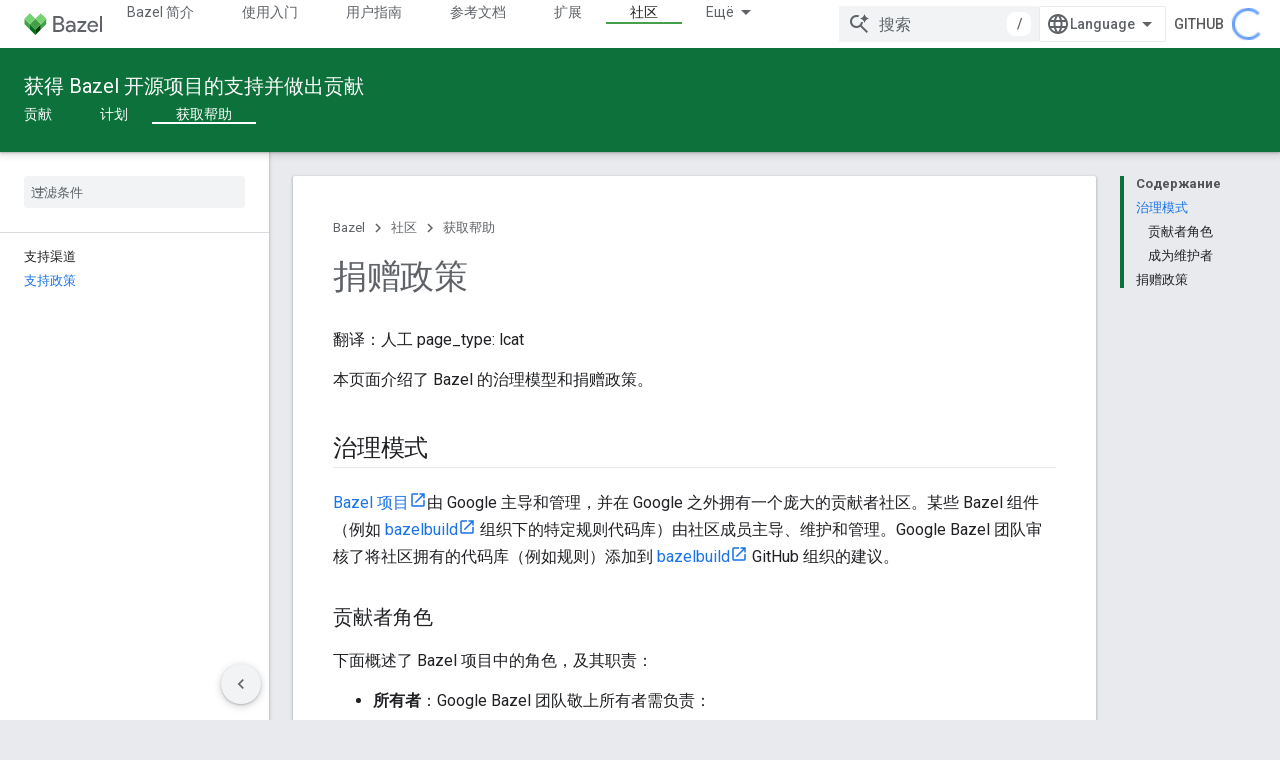

--- FILE ---
content_type: text/html; charset=utf-8
request_url: https://bazel.google.cn/versions/6.1.0/contribute/policy?authuser=2&%3Bhl=ru&hl=ru
body_size: 14730
content:









<!doctype html>
<html 
      lang="zh-CN-x-mtfrom-en"
      dir="ltr">
  <head>
    <meta name="google-signin-client-id" content="721724668570-nbkv1cfusk7kk4eni4pjvepaus73b13t.apps.googleusercontent.com"><meta name="google-signin-scope"
          content="profile email"><meta property="og:site_name" content="Bazel">
    <meta property="og:type" content="website"><meta name="robots" content="noindex"><meta name="googlebot" content="noindex"><meta name="theme-color" content="#0c713a"><meta charset="utf-8">
    <meta content="IE=Edge" http-equiv="X-UA-Compatible">
    <meta name="viewport" content="width=device-width, initial-scale=1">
    

    <link rel="manifest" href="/_pwa/bazel/manifest.json"
          crossorigin="use-credentials">
    <link rel="preconnect" href="//www.gstatic.cn" crossorigin>
    <link rel="preconnect" href="//fonts.gstatic.cn" crossorigin>
    <link rel="preconnect" href="//fonts.googleapis.cn" crossorigin>
    <link rel="preconnect" href="//apis.google.com" crossorigin>
    <link rel="preconnect" href="//www.google-analytics.com" crossorigin><link rel="stylesheet" href="//fonts.googleapis.cn/css?family=Roboto:300,400,400italic,500,500italic,700,700italic|Roboto+Mono:400,500,700&display=swap">
      <link rel="stylesheet"
            href="//fonts.googleapis.cn/css2?family=Material+Icons&family=Material+Symbols+Outlined&display=block"><link rel="stylesheet" href="https://www.gstatic.cn/devrel-devsite/prod/v6dcfc5a6ab74baade852b535c8a876ff20ade102b870fd5f49da5da2dbf570bd/bazel/css/app.css">
      <link rel="shortcut icon" href="https://www.gstatic.cn/devrel-devsite/prod/v6dcfc5a6ab74baade852b535c8a876ff20ade102b870fd5f49da5da2dbf570bd/bazel/images/favicon-prod.png">
    <link rel="apple-touch-icon" href="https://www.gstatic.cn/devrel-devsite/prod/v6dcfc5a6ab74baade852b535c8a876ff20ade102b870fd5f49da5da2dbf570bd/bazel/images/touchicon-180.png"><link rel="canonical" href="https://bazel.google.cn/versions/6.1.0/contribute/policy?hl=zh-cn">
      <link rel="alternate" hreflang="en-cn"
          href="https://bazel.google.cn/versions/6.1.0/contribute/policy" /><link rel="alternate" hreflang="x-default" href="https://bazel.google.cn/versions/6.1.0/contribute/policy" /><link rel="alternate" hreflang="zh-Hans-cn"
          href="https://bazel.google.cn/versions/6.1.0/contribute/policy?hl=zh-cn" /><link rel="alternate" hreflang="zh-Hant-cn"
          href="https://bazel.google.cn/versions/6.1.0/contribute/policy?hl=zh-tw" /><link rel="alternate" hreflang="hi-cn"
          href="https://bazel.google.cn/versions/6.1.0/contribute/policy?hl=hi" /><link rel="alternate" hreflang="id-cn"
          href="https://bazel.google.cn/versions/6.1.0/contribute/policy?hl=id" /><link rel="alternate" hreflang="ja-cn"
          href="https://bazel.google.cn/versions/6.1.0/contribute/policy?hl=ja" /><link rel="alternate" hreflang="ko-cn"
          href="https://bazel.google.cn/versions/6.1.0/contribute/policy?hl=ko" /><link rel="alternate" hreflang="pt-BR-cn"
          href="https://bazel.google.cn/versions/6.1.0/contribute/policy?hl=pt-br" /><link rel="alternate" hreflang="es-419-cn"
          href="https://bazel.google.cn/versions/6.1.0/contribute/policy?hl=es-419" /><link rel="alternate" hreflang="th-cn"
          href="https://bazel.google.cn/versions/6.1.0/contribute/policy?hl=th" /><link rel="alternate" hreflang="tr-cn"
          href="https://bazel.google.cn/versions/6.1.0/contribute/policy?hl=tr" /><link rel="alternate" hreflang="vi-cn"
          href="https://bazel.google.cn/versions/6.1.0/contribute/policy?hl=vi" /><link rel="alternate" hreflang="en"
          href="https://bazel.build/versions/6.1.0/contribute/policy" /><link rel="alternate" hreflang="x-default" href="https://bazel.build/versions/6.1.0/contribute/policy" /><link rel="alternate" hreflang="zh-Hans"
          href="https://bazel.build/versions/6.1.0/contribute/policy?hl=zh-cn" /><link rel="alternate" hreflang="zh-Hant"
          href="https://bazel.build/versions/6.1.0/contribute/policy?hl=zh-tw" /><link rel="alternate" hreflang="hi"
          href="https://bazel.build/versions/6.1.0/contribute/policy?hl=hi" /><link rel="alternate" hreflang="id"
          href="https://bazel.build/versions/6.1.0/contribute/policy?hl=id" /><link rel="alternate" hreflang="ja"
          href="https://bazel.build/versions/6.1.0/contribute/policy?hl=ja" /><link rel="alternate" hreflang="ko"
          href="https://bazel.build/versions/6.1.0/contribute/policy?hl=ko" /><link rel="alternate" hreflang="pt-BR"
          href="https://bazel.build/versions/6.1.0/contribute/policy?hl=pt-br" /><link rel="alternate" hreflang="es-419"
          href="https://bazel.build/versions/6.1.0/contribute/policy?hl=es-419" /><link rel="alternate" hreflang="th"
          href="https://bazel.build/versions/6.1.0/contribute/policy?hl=th" /><link rel="alternate" hreflang="tr"
          href="https://bazel.build/versions/6.1.0/contribute/policy?hl=tr" /><link rel="alternate" hreflang="vi"
          href="https://bazel.build/versions/6.1.0/contribute/policy?hl=vi" /><title>
    捐赠政策
   &nbsp;|&nbsp; Bazel</title>

<meta property="og:title" content="
    捐赠政策
   &nbsp;|&nbsp; Bazel"><meta property="og:url" content="https://bazel.google.cn/versions/6.1.0/contribute/policy?hl=zh-cn"><meta property="og:locale" content="zh_cn"><script type="application/ld+json">
  {
    "@context": "https://schema.org",
    "@type": "Article",
    
    "headline": "
    捐赠政策
  
"
  }
</script><link rel="alternate machine-translated-from" hreflang="en"
        href="https://bazel.google.cn/versions/6.1.0/contribute/policy?hl=en&amp;authuser=2">
  

  

  


    
      <link rel="stylesheet" href="/extras.css"></head>
  <body class="color-scheme--light"
        template="page"
        theme="bazel-theme"
        type="article"
        
        
        
        layout="docs"
        
        block-apix
        
        
        
        display-toc
        pending>
  
    <devsite-progress type="indeterminate" id="app-progress"></devsite-progress>
  
  
    <a href="#main-content" class="skip-link button">
      
      跳至主要内容
    </a>
    <section class="devsite-wrapper">
      <devsite-cookie-notification-bar></devsite-cookie-notification-bar><devsite-header role="banner">
  
    





















<div class="devsite-header--inner" data-nosnippet>
  <div class="devsite-top-logo-row-wrapper-wrapper">
    <div class="devsite-top-logo-row-wrapper">
      <div class="devsite-top-logo-row">
        <button type="button" id="devsite-hamburger-menu"
          class="devsite-header-icon-button button-flat material-icons gc-analytics-event"
          data-category="Site-Wide Custom Events"
          data-label="Navigation menu button"
          visually-hidden
          aria-label="打开菜单">
        </button>
        
<div class="devsite-product-name-wrapper">

  <a href="/" class="devsite-site-logo-link gc-analytics-event"
   data-category="Site-Wide Custom Events" data-label="Site logo" track-type="globalNav"
   track-name="bazel" track-metadata-position="nav"
   track-metadata-eventDetail="nav">
  
  <picture>
    
    <img src="https://www.gstatic.cn/devrel-devsite/prod/v6dcfc5a6ab74baade852b535c8a876ff20ade102b870fd5f49da5da2dbf570bd/bazel/images/lockup.svg" class="devsite-site-logo" alt="Bazel">
  </picture>
  
</a>



  
  
  <span class="devsite-product-name">
    <ul class="devsite-breadcrumb-list"
  >
  
  <li class="devsite-breadcrumb-item
             ">
    
    
    
      
      
    
  </li>
  
</ul>
  </span>

</div>
        <div class="devsite-top-logo-row-middle">
          <div class="devsite-header-upper-tabs">
            
              
              
  <devsite-tabs class="upper-tabs">

    <nav class="devsite-tabs-wrapper" aria-label="上面的标签页">
      
        
          <tab  >
            
    <a href="https://bazel.google.cn/versions/6.1.0/about?authuser=2&amp;hl=ru"
    class="devsite-tabs-content gc-analytics-event "
      track-metadata-eventdetail="https://bazel.google.cn/versions/6.1.0/about?authuser=2&amp;hl=ru"
    
       track-type="nav"
       track-metadata-position="nav - bazel 简介"
       track-metadata-module="primary nav"
       
       
         
           data-category="Site-Wide Custom Events"
         
           data-label="Tab: Bazel 简介"
         
           track-name="bazel 简介"
         
       >
    Bazel 简介
  
    </a>
    
  
          </tab>
        
      
        
          <tab  >
            
    <a href="https://bazel.google.cn/versions/6.1.0/start?authuser=2&amp;hl=ru"
    class="devsite-tabs-content gc-analytics-event "
      track-metadata-eventdetail="https://bazel.google.cn/versions/6.1.0/start?authuser=2&amp;hl=ru"
    
       track-type="nav"
       track-metadata-position="nav - 使用入门"
       track-metadata-module="primary nav"
       
       
         
           data-category="Site-Wide Custom Events"
         
           data-label="Tab: 使用入门"
         
           track-name="使用入门"
         
       >
    使用入门
  
    </a>
    
  
          </tab>
        
      
        
          <tab  >
            
    <a href="https://bazel.google.cn/versions/6.1.0/docs?authuser=2&amp;hl=ru"
    class="devsite-tabs-content gc-analytics-event "
      track-metadata-eventdetail="https://bazel.google.cn/versions/6.1.0/docs?authuser=2&amp;hl=ru"
    
       track-type="nav"
       track-metadata-position="nav - 用户指南"
       track-metadata-module="primary nav"
       
       
         
           data-category="Site-Wide Custom Events"
         
           data-label="Tab: 用户指南"
         
           track-name="用户指南"
         
       >
    用户指南
  
    </a>
    
  
          </tab>
        
      
        
          <tab  >
            
    <a href="https://bazel.google.cn/versions/6.1.0/reference?authuser=2&amp;hl=ru"
    class="devsite-tabs-content gc-analytics-event "
      track-metadata-eventdetail="https://bazel.google.cn/versions/6.1.0/reference?authuser=2&amp;hl=ru"
    
       track-type="nav"
       track-metadata-position="nav - 参考文档"
       track-metadata-module="primary nav"
       
       
         
           data-category="Site-Wide Custom Events"
         
           data-label="Tab: 参考文档"
         
           track-name="参考文档"
         
       >
    参考文档
  
    </a>
    
  
          </tab>
        
      
        
          <tab  >
            
    <a href="https://bazel.google.cn/versions/6.1.0/extending?authuser=2&amp;hl=ru"
    class="devsite-tabs-content gc-analytics-event "
      track-metadata-eventdetail="https://bazel.google.cn/versions/6.1.0/extending?authuser=2&amp;hl=ru"
    
       track-type="nav"
       track-metadata-position="nav - 扩展"
       track-metadata-module="primary nav"
       
       
         
           data-category="Site-Wide Custom Events"
         
           data-label="Tab: 扩展"
         
           track-name="扩展"
         
       >
    扩展
  
    </a>
    
  
          </tab>
        
      
        
          <tab  class="devsite-active">
            
    <a href="https://bazel.google.cn/versions/6.1.0/community?authuser=2&amp;hl=ru"
    class="devsite-tabs-content gc-analytics-event "
      track-metadata-eventdetail="https://bazel.google.cn/versions/6.1.0/community?authuser=2&amp;hl=ru"
    
       track-type="nav"
       track-metadata-position="nav - 社区"
       track-metadata-module="primary nav"
       aria-label="社区, selected" 
       
         
           data-category="Site-Wide Custom Events"
         
           data-label="Tab: 社区"
         
           track-name="社区"
         
       >
    社区
  
    </a>
    
  
          </tab>
        
      
        
          <tab class="devsite-dropdown
    
    
    
    ">
  
    <a href="https://bazel.google.cn/versions?authuser=2&amp;hl=ru"
    class="devsite-tabs-content gc-analytics-event "
      track-metadata-eventdetail="https://bazel.google.cn/versions?authuser=2&amp;hl=ru"
    
       track-type="nav"
       track-metadata-position="nav - 带版本号的文档"
       track-metadata-module="primary nav"
       
       
         
           data-category="Site-Wide Custom Events"
         
           data-label="Tab: 带版本号的文档"
         
           track-name="带版本号的文档"
         
       >
    带版本号的文档
  
    </a>
    
      <button
         aria-haspopup="menu"
         aria-expanded="false"
         aria-label="以下项的下拉菜单 带版本号的文档"
         track-type="nav"
         track-metadata-eventdetail="https://bazel.google.cn/versions?authuser=2&amp;hl=ru"
         track-metadata-position="nav - 带版本号的文档"
         track-metadata-module="primary nav"
         
          
            data-category="Site-Wide Custom Events"
          
            data-label="Tab: 带版本号的文档"
          
            track-name="带版本号的文档"
          
        
         class="devsite-tabs-dropdown-toggle devsite-icon devsite-icon-arrow-drop-down"></button>
    
  
  <div class="devsite-tabs-dropdown" role="menu" aria-label="submenu" hidden>
    
    <div class="devsite-tabs-dropdown-content">
      
        <div class="devsite-tabs-dropdown-column
                    ">
          
            <ul class="devsite-tabs-dropdown-section
                       ">
              
              
              
                <li class="devsite-nav-item">
                  <a href="https://bazel.google.cn/versions/9.0.0?authuser=2&amp;hl=ru"
                    
                     track-type="nav"
                     track-metadata-eventdetail="https://bazel.google.cn/versions/9.0.0?authuser=2&amp;hl=ru"
                     track-metadata-position="nav - 带版本号的文档"
                     track-metadata-module="tertiary nav"
                     
                     tooltip
                  >
                    
                    <div class="devsite-nav-item-title">
                      9.0
                    </div>
                    
                  </a>
                </li>
              
                <li class="devsite-nav-item">
                  <a href="https://bazel.google.cn/versions/8.5.0?authuser=2&amp;hl=ru"
                    
                     track-type="nav"
                     track-metadata-eventdetail="https://bazel.google.cn/versions/8.5.0?authuser=2&amp;hl=ru"
                     track-metadata-position="nav - 带版本号的文档"
                     track-metadata-module="tertiary nav"
                     
                     tooltip
                  >
                    
                    <div class="devsite-nav-item-title">
                      8.5
                    </div>
                    
                  </a>
                </li>
              
                <li class="devsite-nav-item">
                  <a href="https://bazel.google.cn/versions/8.4.0?authuser=2&amp;hl=ru"
                    
                     track-type="nav"
                     track-metadata-eventdetail="https://bazel.google.cn/versions/8.4.0?authuser=2&amp;hl=ru"
                     track-metadata-position="nav - 带版本号的文档"
                     track-metadata-module="tertiary nav"
                     
                     tooltip
                  >
                    
                    <div class="devsite-nav-item-title">
                      8.4
                    </div>
                    
                  </a>
                </li>
              
                <li class="devsite-nav-item">
                  <a href="https://bazel.google.cn/versions/8.3.0?authuser=2&amp;hl=ru"
                    
                     track-type="nav"
                     track-metadata-eventdetail="https://bazel.google.cn/versions/8.3.0?authuser=2&amp;hl=ru"
                     track-metadata-position="nav - 带版本号的文档"
                     track-metadata-module="tertiary nav"
                     
                     tooltip
                  >
                    
                    <div class="devsite-nav-item-title">
                      8.3
                    </div>
                    
                  </a>
                </li>
              
                <li class="devsite-nav-item">
                  <a href="https://bazel.google.cn/versions/8.2.0?authuser=2&amp;hl=ru"
                    
                     track-type="nav"
                     track-metadata-eventdetail="https://bazel.google.cn/versions/8.2.0?authuser=2&amp;hl=ru"
                     track-metadata-position="nav - 带版本号的文档"
                     track-metadata-module="tertiary nav"
                     
                     tooltip
                  >
                    
                    <div class="devsite-nav-item-title">
                      8.2
                    </div>
                    
                  </a>
                </li>
              
                <li class="devsite-nav-item">
                  <a href="https://bazel.google.cn/versions/7.7.0?authuser=2&amp;hl=ru"
                    
                     track-type="nav"
                     track-metadata-eventdetail="https://bazel.google.cn/versions/7.7.0?authuser=2&amp;hl=ru"
                     track-metadata-position="nav - 带版本号的文档"
                     track-metadata-module="tertiary nav"
                     
                     tooltip
                  >
                    
                    <div class="devsite-nav-item-title">
                      7.7
                    </div>
                    
                  </a>
                </li>
              
                <li class="devsite-nav-item">
                  <a href="https://bazel.google.cn/versions/6.6.0?authuser=2&amp;hl=ru"
                    
                     track-type="nav"
                     track-metadata-eventdetail="https://bazel.google.cn/versions/6.6.0?authuser=2&amp;hl=ru"
                     track-metadata-position="nav - 带版本号的文档"
                     track-metadata-module="tertiary nav"
                     
                     tooltip
                  >
                    
                    <div class="devsite-nav-item-title">
                      6.6
                    </div>
                    
                  </a>
                </li>
              
                <li class="devsite-nav-item">
                  <a href="https://docs.bazel.build/versions/5.4.1/bazel-overview.html?authuser=2&amp;hl=ru"
                    
                     track-type="nav"
                     track-metadata-eventdetail="https://docs.bazel.build/versions/5.4.1/bazel-overview.html?authuser=2&amp;hl=ru"
                     track-metadata-position="nav - 带版本号的文档"
                     track-metadata-module="tertiary nav"
                     
                     tooltip
                  >
                    
                    <div class="devsite-nav-item-title">
                      5.4.1
                    </div>
                    
                  </a>
                </li>
              
            </ul>
          
        </div>
      
        <div class="devsite-tabs-dropdown-column
                    ">
          
            <ul class="devsite-tabs-dropdown-section
                       ">
              
              
              
                <li class="devsite-nav-item">
                  <a href="https://bazel.google.cn/?authuser=2&amp;hl=ru"
                    
                     track-type="nav"
                     track-metadata-eventdetail="https://bazel.google.cn/?authuser=2&amp;hl=ru"
                     track-metadata-position="nav - 带版本号的文档"
                     track-metadata-module="tertiary nav"
                     
                     tooltip
                  >
                    
                    <div class="devsite-nav-item-title">
                      每晚
                    </div>
                    
                  </a>
                </li>
              
                <li class="devsite-nav-item">
                  <a href="https://bazel.google.cn/versions?authuser=2&amp;hl=ru"
                    
                     track-type="nav"
                     track-metadata-eventdetail="https://bazel.google.cn/versions?authuser=2&amp;hl=ru"
                     track-metadata-position="nav - 带版本号的文档"
                     track-metadata-module="tertiary nav"
                     
                     tooltip
                  >
                    
                    <div class="devsite-nav-item-title">
                      更多…
                    </div>
                    
                  </a>
                </li>
              
            </ul>
          
        </div>
      
    </div>
  </div>
</tab>
        
      
    </nav>

  </devsite-tabs>

            
           </div>
          
<devsite-search
    
    
    enable-suggestions
      
    
    enable-search-summaries
    project-name="Bazel"
    tenant-name="Bazel"
    
    
    
    
    
    >
  <form class="devsite-search-form" action="https://bazel.google.cn/s/results?authuser=2&amp;hl=ru" method="GET">
    <div class="devsite-search-container">
      <button type="button"
              search-open
              class="devsite-search-button devsite-header-icon-button button-flat material-icons"
              
              aria-label="打开搜索框"></button>
      <div class="devsite-searchbox">
        <input
          aria-activedescendant=""
          aria-autocomplete="list"
          
          aria-label="搜索"
          aria-expanded="false"
          aria-haspopup="listbox"
          autocomplete="off"
          class="devsite-search-field devsite-search-query"
          name="q"
          
          placeholder="搜索"
          role="combobox"
          type="text"
          value=""
          >
          <div class="devsite-search-image material-icons" aria-hidden="true">
            
              <svg class="devsite-search-ai-image" width="24" height="24" viewBox="0 0 24 24" fill="none" xmlns="http://www.w3.org/2000/svg">
                  <g clip-path="url(#clip0_6641_386)">
                    <path d="M19.6 21L13.3 14.7C12.8 15.1 12.225 15.4167 11.575 15.65C10.925 15.8833 10.2333 16 9.5 16C7.68333 16 6.14167 15.375 4.875 14.125C3.625 12.8583 3 11.3167 3 9.5C3 7.68333 3.625 6.15 4.875 4.9C6.14167 3.63333 7.68333 3 9.5 3C10.0167 3 10.5167 3.05833 11 3.175C11.4833 3.275 11.9417 3.43333 12.375 3.65L10.825 5.2C10.6083 5.13333 10.3917 5.08333 10.175 5.05C9.95833 5.01667 9.73333 5 9.5 5C8.25 5 7.18333 5.44167 6.3 6.325C5.43333 7.19167 5 8.25 5 9.5C5 10.75 5.43333 11.8167 6.3 12.7C7.18333 13.5667 8.25 14 9.5 14C10.6667 14 11.6667 13.625 12.5 12.875C13.35 12.1083 13.8417 11.15 13.975 10H15.975C15.925 10.6333 15.7833 11.2333 15.55 11.8C15.3333 12.3667 15.05 12.8667 14.7 13.3L21 19.6L19.6 21ZM17.5 12C17.5 10.4667 16.9667 9.16667 15.9 8.1C14.8333 7.03333 13.5333 6.5 12 6.5C13.5333 6.5 14.8333 5.96667 15.9 4.9C16.9667 3.83333 17.5 2.53333 17.5 0.999999C17.5 2.53333 18.0333 3.83333 19.1 4.9C20.1667 5.96667 21.4667 6.5 23 6.5C21.4667 6.5 20.1667 7.03333 19.1 8.1C18.0333 9.16667 17.5 10.4667 17.5 12Z" fill="#5F6368"/>
                  </g>
                <defs>
                <clipPath id="clip0_6641_386">
                <rect width="24" height="24" fill="white"/>
                </clipPath>
                </defs>
              </svg>
            
          </div>
          <div class="devsite-search-shortcut-icon-container" aria-hidden="true">
            <kbd class="devsite-search-shortcut-icon">/</kbd>
          </div>
      </div>
    </div>
  </form>
  <button type="button"
          search-close
          class="devsite-search-button devsite-header-icon-button button-flat material-icons"
          
          aria-label="关闭搜索框"></button>
</devsite-search>

        </div>

        

          

          

          

          
<devsite-language-selector>
  <ul role="presentation">
    
    
    <li role="presentation">
      <a role="menuitem" lang="en"
        >English</a>
    </li>
    
    <li role="presentation">
      <a role="menuitem" lang="de"
        >Deutsch</a>
    </li>
    
    <li role="presentation">
      <a role="menuitem" lang="es"
        >Español</a>
    </li>
    
    <li role="presentation">
      <a role="menuitem" lang="es_419"
        >Español – América Latina</a>
    </li>
    
    <li role="presentation">
      <a role="menuitem" lang="fr"
        >Français</a>
    </li>
    
    <li role="presentation">
      <a role="menuitem" lang="id"
        >Indonesia</a>
    </li>
    
    <li role="presentation">
      <a role="menuitem" lang="it"
        >Italiano</a>
    </li>
    
    <li role="presentation">
      <a role="menuitem" lang="pl"
        >Polski</a>
    </li>
    
    <li role="presentation">
      <a role="menuitem" lang="pt"
        >Português</a>
    </li>
    
    <li role="presentation">
      <a role="menuitem" lang="pt_br"
        >Português – Brasil</a>
    </li>
    
    <li role="presentation">
      <a role="menuitem" lang="vi"
        >Tiếng Việt</a>
    </li>
    
    <li role="presentation">
      <a role="menuitem" lang="tr"
        >Türkçe</a>
    </li>
    
    <li role="presentation">
      <a role="menuitem" lang="ru"
        >Русский</a>
    </li>
    
    <li role="presentation">
      <a role="menuitem" lang="he"
        >עברית</a>
    </li>
    
    <li role="presentation">
      <a role="menuitem" lang="ar"
        >العربيّة</a>
    </li>
    
    <li role="presentation">
      <a role="menuitem" lang="fa"
        >فارسی</a>
    </li>
    
    <li role="presentation">
      <a role="menuitem" lang="hi"
        >हिंदी</a>
    </li>
    
    <li role="presentation">
      <a role="menuitem" lang="bn"
        >বাংলা</a>
    </li>
    
    <li role="presentation">
      <a role="menuitem" lang="th"
        >ภาษาไทย</a>
    </li>
    
    <li role="presentation">
      <a role="menuitem" lang="zh_cn"
        >中文 – 简体</a>
    </li>
    
    <li role="presentation">
      <a role="menuitem" lang="zh_tw"
        >中文 – 繁體</a>
    </li>
    
    <li role="presentation">
      <a role="menuitem" lang="ja"
        >日本語</a>
    </li>
    
    <li role="presentation">
      <a role="menuitem" lang="ko"
        >한국어</a>
    </li>
    
  </ul>
</devsite-language-selector>


          
            <a class="devsite-header-link devsite-top-button button gc-analytics-event "
    href="//github.com/bazelbuild/bazel/"
    data-category="Site-Wide Custom Events"
    data-label="Site header link: GitHub"
    >
  GitHub
</a>
          

        

        
        
        
          <devsite-openid-user id="devsite-user"></devsite-openid-user>
        
      </div>
    </div>
  </div>



  <div class="devsite-collapsible-section
    ">
    <div class="devsite-header-background">
      
        
          <div class="devsite-product-id-row"
           >
            <div class="devsite-product-description-row">
              
                
                <div class="devsite-product-id">
                  
                  
                  
                    <ul class="devsite-breadcrumb-list"
  >
  
  <li class="devsite-breadcrumb-item
             ">
    
    
    
      
        
  <a href="https://bazel.google.cn/versions/6.1.0/community?authuser=2&amp;hl=ru"
      
        class="devsite-breadcrumb-link gc-analytics-event"
      
        data-category="Site-Wide Custom Events"
      
        data-label="Lower Header"
      
        data-value="1"
      
        track-type="globalNav"
      
        track-name="breadcrumb"
      
        track-metadata-position="1"
      
        track-metadata-eventdetail=""
      
    >
    
          获得 Bazel 开源项目的支持并做出贡献
        
  </a>
  
      
    
  </li>
  
</ul>
                </div>
                
              
              
            </div>
            
          </div>
          
        
      
      
        <div class="devsite-doc-set-nav-row">
          
          
            
            
  <devsite-tabs class="lower-tabs">

    <nav class="devsite-tabs-wrapper" aria-label="下面的标签页">
      
        
          <tab  >
            
    <a href="https://bazel.google.cn/versions/6.1.0/contribute?authuser=2&amp;hl=ru"
    class="devsite-tabs-content gc-analytics-event "
      track-metadata-eventdetail="https://bazel.google.cn/versions/6.1.0/contribute?authuser=2&amp;hl=ru"
    
       track-type="nav"
       track-metadata-position="nav - 贡献"
       track-metadata-module="primary nav"
       
       
         
           data-category="Site-Wide Custom Events"
         
           data-label="Tab: 贡献"
         
           track-name="贡献"
         
       >
    贡献
  
    </a>
    
  
          </tab>
        
      
        
          <tab  >
            
    <a href="https://bazel.google.cn/versions/6.1.0/community/update?authuser=2&amp;hl=ru"
    class="devsite-tabs-content gc-analytics-event "
      track-metadata-eventdetail="https://bazel.google.cn/versions/6.1.0/community/update?authuser=2&amp;hl=ru"
    
       track-type="nav"
       track-metadata-position="nav - 计划"
       track-metadata-module="primary nav"
       
       
         
           data-category="Site-Wide Custom Events"
         
           data-label="Tab: 计划"
         
           track-name="计划"
         
       >
    计划
  
    </a>
    
  
          </tab>
        
      
        
          <tab  class="devsite-active">
            
    <a href="https://bazel.google.cn/versions/6.1.0/help?authuser=2&amp;hl=ru"
    class="devsite-tabs-content gc-analytics-event "
      track-metadata-eventdetail="https://bazel.google.cn/versions/6.1.0/help?authuser=2&amp;hl=ru"
    
       track-type="nav"
       track-metadata-position="nav - 获取帮助"
       track-metadata-module="primary nav"
       aria-label="获取帮助, selected" 
       
         
           data-category="Site-Wide Custom Events"
         
           data-label="Tab: 获取帮助"
         
           track-name="获取帮助"
         
       >
    获取帮助
  
    </a>
    
  
          </tab>
        
      
    </nav>

  </devsite-tabs>

          
          
        </div>
      
    </div>
  </div>

</div>



  

  
</devsite-header>
      <devsite-book-nav scrollbars >
        
          





















<div class="devsite-book-nav-filter"
     >
  <span class="filter-list-icon material-icons" aria-hidden="true"></span>
  <input type="text"
         placeholder="过滤条件"
         
         aria-label="输入文本以进行过滤"
         role="searchbox">
  
  <span class="filter-clear-button hidden"
        data-title="清除过滤条件"
        aria-label="清除过滤条件"
        role="button"
        tabindex="0"></span>
</div>

<nav class="devsite-book-nav devsite-nav nocontent"
     aria-label="侧边菜单">
  <div class="devsite-mobile-header">
    <button type="button"
            id="devsite-close-nav"
            class="devsite-header-icon-button button-flat material-icons gc-analytics-event"
            data-category="Site-Wide Custom Events"
            data-label="Close navigation"
            aria-label="关闭导航栏">
    </button>
    <div class="devsite-product-name-wrapper">

  <a href="/" class="devsite-site-logo-link gc-analytics-event"
   data-category="Site-Wide Custom Events" data-label="Site logo" track-type="globalNav"
   track-name="bazel" track-metadata-position="nav"
   track-metadata-eventDetail="nav">
  
  <picture>
    
    <img src="https://www.gstatic.cn/devrel-devsite/prod/v6dcfc5a6ab74baade852b535c8a876ff20ade102b870fd5f49da5da2dbf570bd/bazel/images/lockup.svg" class="devsite-site-logo" alt="Bazel">
  </picture>
  
</a>


  
      <span class="devsite-product-name">
        
        
        <ul class="devsite-breadcrumb-list"
  >
  
  <li class="devsite-breadcrumb-item
             ">
    
    
    
      
      
    
  </li>
  
</ul>
      </span>
    

</div>
  </div>

  <div class="devsite-book-nav-wrapper">
    <div class="devsite-mobile-nav-top">
      
        <ul class="devsite-nav-list">
          
            <li class="devsite-nav-item">
              
  
  <a href="/versions/6.1.0/about"
    
       class="devsite-nav-title gc-analytics-event
              
              "
    

    
      
        data-category="Site-Wide Custom Events"
      
        data-label="Tab: Bazel 简介"
      
        track-name="bazel 简介"
      
    
     data-category="Site-Wide Custom Events"
     data-label="Responsive Tab: Bazel 简介"
     track-type="globalNav"
     track-metadata-eventDetail="globalMenu"
     track-metadata-position="nav">
  
    <span class="devsite-nav-text" tooltip >
      Bazel 简介
   </span>
    
  
  </a>
  

  
              
            </li>
          
            <li class="devsite-nav-item">
              
  
  <a href="/versions/6.1.0/start"
    
       class="devsite-nav-title gc-analytics-event
              
              "
    

    
      
        data-category="Site-Wide Custom Events"
      
        data-label="Tab: 使用入门"
      
        track-name="使用入门"
      
    
     data-category="Site-Wide Custom Events"
     data-label="Responsive Tab: 使用入门"
     track-type="globalNav"
     track-metadata-eventDetail="globalMenu"
     track-metadata-position="nav">
  
    <span class="devsite-nav-text" tooltip >
      使用入门
   </span>
    
  
  </a>
  

  
              
            </li>
          
            <li class="devsite-nav-item">
              
  
  <a href="/versions/6.1.0/docs"
    
       class="devsite-nav-title gc-analytics-event
              
              "
    

    
      
        data-category="Site-Wide Custom Events"
      
        data-label="Tab: 用户指南"
      
        track-name="用户指南"
      
    
     data-category="Site-Wide Custom Events"
     data-label="Responsive Tab: 用户指南"
     track-type="globalNav"
     track-metadata-eventDetail="globalMenu"
     track-metadata-position="nav">
  
    <span class="devsite-nav-text" tooltip >
      用户指南
   </span>
    
  
  </a>
  

  
              
            </li>
          
            <li class="devsite-nav-item">
              
  
  <a href="/versions/6.1.0/reference"
    
       class="devsite-nav-title gc-analytics-event
              
              "
    

    
      
        data-category="Site-Wide Custom Events"
      
        data-label="Tab: 参考文档"
      
        track-name="参考文档"
      
    
     data-category="Site-Wide Custom Events"
     data-label="Responsive Tab: 参考文档"
     track-type="globalNav"
     track-metadata-eventDetail="globalMenu"
     track-metadata-position="nav">
  
    <span class="devsite-nav-text" tooltip >
      参考文档
   </span>
    
  
  </a>
  

  
              
            </li>
          
            <li class="devsite-nav-item">
              
  
  <a href="/versions/6.1.0/extending"
    
       class="devsite-nav-title gc-analytics-event
              
              "
    

    
      
        data-category="Site-Wide Custom Events"
      
        data-label="Tab: 扩展"
      
        track-name="扩展"
      
    
     data-category="Site-Wide Custom Events"
     data-label="Responsive Tab: 扩展"
     track-type="globalNav"
     track-metadata-eventDetail="globalMenu"
     track-metadata-position="nav">
  
    <span class="devsite-nav-text" tooltip >
      扩展
   </span>
    
  
  </a>
  

  
              
            </li>
          
            <li class="devsite-nav-item">
              
  
  <a href="/versions/6.1.0/community"
    
       class="devsite-nav-title gc-analytics-event
              
              devsite-nav-active"
    

    
      
        data-category="Site-Wide Custom Events"
      
        data-label="Tab: 社区"
      
        track-name="社区"
      
    
     data-category="Site-Wide Custom Events"
     data-label="Responsive Tab: 社区"
     track-type="globalNav"
     track-metadata-eventDetail="globalMenu"
     track-metadata-position="nav">
  
    <span class="devsite-nav-text" tooltip >
      社区
   </span>
    
  
  </a>
  

  
              
                <ul class="devsite-nav-responsive-tabs">
                  
                    
                    
                    
                    <li class="devsite-nav-item">
                      
  
  <a href="/versions/6.1.0/contribute"
    
       class="devsite-nav-title gc-analytics-event
              
              "
    

    
      
        data-category="Site-Wide Custom Events"
      
        data-label="Tab: 贡献"
      
        track-name="贡献"
      
    
     data-category="Site-Wide Custom Events"
     data-label="Responsive Tab: 贡献"
     track-type="globalNav"
     track-metadata-eventDetail="globalMenu"
     track-metadata-position="nav">
  
    <span class="devsite-nav-text" tooltip >
      贡献
   </span>
    
  
  </a>
  

  
                    </li>
                  
                    
                    
                    
                    <li class="devsite-nav-item">
                      
  
  <a href="/versions/6.1.0/community/update"
    
       class="devsite-nav-title gc-analytics-event
              
              "
    

    
      
        data-category="Site-Wide Custom Events"
      
        data-label="Tab: 计划"
      
        track-name="计划"
      
    
     data-category="Site-Wide Custom Events"
     data-label="Responsive Tab: 计划"
     track-type="globalNav"
     track-metadata-eventDetail="globalMenu"
     track-metadata-position="nav">
  
    <span class="devsite-nav-text" tooltip >
      计划
   </span>
    
  
  </a>
  

  
                    </li>
                  
                    
                    
                    
                    <li class="devsite-nav-item">
                      
  
  <a href="/versions/6.1.0/help"
    
       class="devsite-nav-title gc-analytics-event
              
              devsite-nav-active"
    

    
      
        data-category="Site-Wide Custom Events"
      
        data-label="Tab: 获取帮助"
      
        track-name="获取帮助"
      
    
     data-category="Site-Wide Custom Events"
     data-label="Responsive Tab: 获取帮助"
     track-type="globalNav"
     track-metadata-eventDetail="globalMenu"
     track-metadata-position="nav">
  
    <span class="devsite-nav-text" tooltip menu="_book">
      获取帮助
   </span>
    
  
  </a>
  

  
                    </li>
                  
                </ul>
              
            </li>
          
            <li class="devsite-nav-item">
              
  
  <a href="/versions"
    
       class="devsite-nav-title gc-analytics-event
              
              "
    

    
      
        data-category="Site-Wide Custom Events"
      
        data-label="Tab: 带版本号的文档"
      
        track-name="带版本号的文档"
      
    
     data-category="Site-Wide Custom Events"
     data-label="Responsive Tab: 带版本号的文档"
     track-type="globalNav"
     track-metadata-eventDetail="globalMenu"
     track-metadata-position="nav">
  
    <span class="devsite-nav-text" tooltip >
      带版本号的文档
   </span>
    
  
  </a>
  

  
    <ul class="devsite-nav-responsive-tabs devsite-nav-has-menu
               ">
      
<li class="devsite-nav-item">

  
  <span
    
       class="devsite-nav-title"
       tooltip
    
    
      
        data-category="Site-Wide Custom Events"
      
        data-label="Tab: 带版本号的文档"
      
        track-name="带版本号的文档"
      
    >
  
    <span class="devsite-nav-text" tooltip menu="带版本号的文档">
      更多
   </span>
    
    <span class="devsite-nav-icon material-icons" data-icon="forward"
          menu="带版本号的文档">
    </span>
    
  
  </span>
  

</li>

    </ul>
  
              
            </li>
          
          
    
    
<li class="devsite-nav-item">

  
  <a href="//github.com/bazelbuild/bazel/"
    
       class="devsite-nav-title gc-analytics-event "
    

    
     data-category="Site-Wide Custom Events"
     data-label="Responsive Tab: GitHub"
     track-type="navMenu"
     track-metadata-eventDetail="globalMenu"
     track-metadata-position="nav">
  
    <span class="devsite-nav-text" tooltip >
      GitHub
   </span>
    
  
  </a>
  

</li>

  
          
        </ul>
      
    </div>
    
      <div class="devsite-mobile-nav-bottom">
        
          
          <ul class="devsite-nav-list" menu="_book">
            <li class="devsite-nav-item"><a href="/versions/6.1.0/help"
        class="devsite-nav-title gc-analytics-event"
        data-category="Site-Wide Custom Events"
        data-label="Book nav link, pathname: /versions/6.1.0/help"
        track-type="bookNav"
        track-name="click"
        track-metadata-eventdetail="/versions/6.1.0/help"
      ><span class="devsite-nav-text" tooltip>支持渠道</span></a></li>

  <li class="devsite-nav-item"><a href="/versions/6.1.0/contribute/policy"
        class="devsite-nav-title gc-analytics-event"
        data-category="Site-Wide Custom Events"
        data-label="Book nav link, pathname: /versions/6.1.0/contribute/policy"
        track-type="bookNav"
        track-name="click"
        track-metadata-eventdetail="/versions/6.1.0/contribute/policy"
      ><span class="devsite-nav-text" tooltip>支持政策</span></a></li>
          </ul>
        
        
          
    
  
    
  
    
  
    
  
    
  
    
  
    
      
      <ul class="devsite-nav-list" menu="带版本号的文档"
          aria-label="侧边菜单" hidden>
        
          
            
            
              
<li class="devsite-nav-item">

  
  <a href="/versions/9.0.0"
    
       class="devsite-nav-title gc-analytics-event
              
              "
    

    
     data-category="Site-Wide Custom Events"
     data-label="Responsive Tab: 9.0"
     track-type="navMenu"
     track-metadata-eventDetail="globalMenu"
     track-metadata-position="nav">
  
    <span class="devsite-nav-text" tooltip >
      9.0
   </span>
    
  
  </a>
  

</li>

            
              
<li class="devsite-nav-item">

  
  <a href="/versions/8.5.0"
    
       class="devsite-nav-title gc-analytics-event
              
              "
    

    
     data-category="Site-Wide Custom Events"
     data-label="Responsive Tab: 8.5"
     track-type="navMenu"
     track-metadata-eventDetail="globalMenu"
     track-metadata-position="nav">
  
    <span class="devsite-nav-text" tooltip >
      8.5
   </span>
    
  
  </a>
  

</li>

            
              
<li class="devsite-nav-item">

  
  <a href="/versions/8.4.0"
    
       class="devsite-nav-title gc-analytics-event
              
              "
    

    
     data-category="Site-Wide Custom Events"
     data-label="Responsive Tab: 8.4"
     track-type="navMenu"
     track-metadata-eventDetail="globalMenu"
     track-metadata-position="nav">
  
    <span class="devsite-nav-text" tooltip >
      8.4
   </span>
    
  
  </a>
  

</li>

            
              
<li class="devsite-nav-item">

  
  <a href="/versions/8.3.0"
    
       class="devsite-nav-title gc-analytics-event
              
              "
    

    
     data-category="Site-Wide Custom Events"
     data-label="Responsive Tab: 8.3"
     track-type="navMenu"
     track-metadata-eventDetail="globalMenu"
     track-metadata-position="nav">
  
    <span class="devsite-nav-text" tooltip >
      8.3
   </span>
    
  
  </a>
  

</li>

            
              
<li class="devsite-nav-item">

  
  <a href="/versions/8.2.0"
    
       class="devsite-nav-title gc-analytics-event
              
              "
    

    
     data-category="Site-Wide Custom Events"
     data-label="Responsive Tab: 8.2"
     track-type="navMenu"
     track-metadata-eventDetail="globalMenu"
     track-metadata-position="nav">
  
    <span class="devsite-nav-text" tooltip >
      8.2
   </span>
    
  
  </a>
  

</li>

            
              
<li class="devsite-nav-item">

  
  <a href="/versions/7.7.0"
    
       class="devsite-nav-title gc-analytics-event
              
              "
    

    
     data-category="Site-Wide Custom Events"
     data-label="Responsive Tab: 7.7"
     track-type="navMenu"
     track-metadata-eventDetail="globalMenu"
     track-metadata-position="nav">
  
    <span class="devsite-nav-text" tooltip >
      7.7
   </span>
    
  
  </a>
  

</li>

            
              
<li class="devsite-nav-item">

  
  <a href="/versions/6.6.0"
    
       class="devsite-nav-title gc-analytics-event
              
              "
    

    
     data-category="Site-Wide Custom Events"
     data-label="Responsive Tab: 6.6"
     track-type="navMenu"
     track-metadata-eventDetail="globalMenu"
     track-metadata-position="nav">
  
    <span class="devsite-nav-text" tooltip >
      6.6
   </span>
    
  
  </a>
  

</li>

            
              
<li class="devsite-nav-item">

  
  <a href="https://docs.bazel.build/versions/5.4.1/bazel-overview.html"
    
       class="devsite-nav-title gc-analytics-event
              
              "
    

    
     data-category="Site-Wide Custom Events"
     data-label="Responsive Tab: 5.4.1"
     track-type="navMenu"
     track-metadata-eventDetail="globalMenu"
     track-metadata-position="nav">
  
    <span class="devsite-nav-text" tooltip >
      5.4.1
   </span>
    
  
  </a>
  

</li>

            
          
        
          
            
            
              
<li class="devsite-nav-item">

  
  <a href="/"
    
       class="devsite-nav-title gc-analytics-event
              
              "
    

    
     data-category="Site-Wide Custom Events"
     data-label="Responsive Tab: 每晚"
     track-type="navMenu"
     track-metadata-eventDetail="globalMenu"
     track-metadata-position="nav">
  
    <span class="devsite-nav-text" tooltip >
      每晚
   </span>
    
  
  </a>
  

</li>

            
              
<li class="devsite-nav-item">

  
  <a href="/versions"
    
       class="devsite-nav-title gc-analytics-event
              
              "
    

    
     data-category="Site-Wide Custom Events"
     data-label="Responsive Tab: 更多…"
     track-type="navMenu"
     track-metadata-eventDetail="globalMenu"
     track-metadata-position="nav">
  
    <span class="devsite-nav-text" tooltip >
      更多…
   </span>
    
  
  </a>
  

</li>

            
          
        
      </ul>
    
  
        
        
          
    
  
    
  
    
  
        
      </div>
    
  </div>
</nav>
        
      </devsite-book-nav>
      <section id="gc-wrapper">
        <main role="main" id="main-content" class="devsite-main-content"
            
              has-book-nav
              has-sidebar
            >
          <div class="devsite-sidebar">
            <div class="devsite-sidebar-content">
                
                <devsite-toc class="devsite-nav"
                            role="navigation"
                            aria-label="本页内容"
                            depth="2"
                            scrollbars
                  ></devsite-toc>
                <devsite-recommendations-sidebar class="nocontent devsite-nav">
                </devsite-recommendations-sidebar>
            </div>
          </div>
          <devsite-content>
            
              












<article class="devsite-article">
  
  
  
  
  

  <div class="devsite-article-meta nocontent" role="navigation">
    
    
    <ul class="devsite-breadcrumb-list"
  
    aria-label="面包屑导航">
  
  <li class="devsite-breadcrumb-item
             ">
    
    
    
      
        
  <a href="https://bazel.google.cn/?authuser=2&amp%3Bhl=ru&hl=ru"
      
        class="devsite-breadcrumb-link gc-analytics-event"
      
        data-category="Site-Wide Custom Events"
      
        data-label="Breadcrumbs"
      
        data-value="1"
      
        track-type="globalNav"
      
        track-name="breadcrumb"
      
        track-metadata-position="1"
      
        track-metadata-eventdetail="Bazel"
      
    >
    
          Bazel
        
  </a>
  
      
    
  </li>
  
  <li class="devsite-breadcrumb-item
             ">
    
      
      <div class="devsite-breadcrumb-guillemet material-icons" aria-hidden="true"></div>
    
    
    
      
        
  <a href="https://bazel.google.cn/versions/6.1.0/community?authuser=2&amp%3Bhl=ru&hl=ru"
      
        class="devsite-breadcrumb-link gc-analytics-event"
      
        data-category="Site-Wide Custom Events"
      
        data-label="Breadcrumbs"
      
        data-value="2"
      
        track-type="globalNav"
      
        track-name="breadcrumb"
      
        track-metadata-position="2"
      
        track-metadata-eventdetail=""
      
    >
    
          社区
        
  </a>
  
      
    
  </li>
  
  <li class="devsite-breadcrumb-item
             ">
    
      
      <div class="devsite-breadcrumb-guillemet material-icons" aria-hidden="true"></div>
    
    
    
      
        
  <a href="https://bazel.google.cn/versions/6.1.0/help?authuser=2&amp%3Bhl=ru&hl=ru"
      
        class="devsite-breadcrumb-link gc-analytics-event"
      
        data-category="Site-Wide Custom Events"
      
        data-label="Breadcrumbs"
      
        data-value="3"
      
        track-type="globalNav"
      
        track-name="breadcrumb"
      
        track-metadata-position="3"
      
        track-metadata-eventdetail=""
      
    >
    
          获取帮助
        
  </a>
  
      
    
  </li>
  
</ul>
    
      
    
  </div>
  
    <h1 class="devsite-page-title" tabindex="-1">
      捐赠政策<devsite-actions hidden data-nosnippet><devsite-feature-tooltip
      ack-key="AckCollectionsBookmarkTooltipDismiss"
      analytics-category="Site-Wide Custom Events"
      analytics-action-show="Callout Profile displayed"
      analytics-action-close="Callout Profile dismissed"
      analytics-label="Create Collection Callout"
      class="devsite-page-bookmark-tooltip nocontent"
      dismiss-button="true"
      id="devsite-collections-dropdown"
      
      dismiss-button-text="关闭"

      
      close-button-text="知道了">

    
    
      <devsite-openid-bookmark></devsite-openid-bookmark>
    

    <span slot="popout-heading">
      
      使用集合让一切井井有条
    </span>
    <span slot="popout-contents">
      
      根据您的偏好保存内容并对其进行分类。
    </span>
  </devsite-feature-tooltip></devsite-actions>
  
      
    </h1>
  <div class="devsite-page-title-meta"><devsite-view-release-notes></devsite-view-release-notes></div>
  

  <devsite-toc class="devsite-nav"
    depth="2"
    devsite-toc-embedded
    >
  </devsite-toc>
  
    
  <div class="devsite-article-body clearfix
  ">

  
    
    
    
<p>翻译：人工
page_type: lcat</p>



<p>本页面介绍了 Bazel 的治理模型和捐赠政策。</p>

<h2 data-text="治理模式" id="governance_model">治理模式</h2>

<p><a class="external" href="https://github.com/bazelbuild" >Bazel 项目</a>由 Google 主导和管理，并在 Google 之外拥有一个庞大的贡献者社区。某些 Bazel 组件（例如 <a class="external" href="https://github.com/bazelbuild" >bazelbuild</a> 组织下的特定规则代码库）由社区成员主导、维护和管理。Google Bazel 团队审核了将社区拥有的代码库（例如规则）添加到 <a class="external" href="https://github.com/bazelbuild" >bazelbuild</a> GitHub 组织的建议。</p>

<h3 data-text="贡献者角色" id="contributor_roles">贡献者角色</h3>

<p>下面概述了 Bazel 项目中的角色，及其职责：</p>

<ul>
<li><strong>所有者</strong>：Google Bazel 团队敬上所有者需负责：
<ul>
<li>拥有 Bazel 项目的战略、维护和领导能力。</li>
<li>构建和维护 Bazel&amp;#39 的核心功能。</li>
<li>指定维护者和批准新的代码库。</li>
</ul></li>
<li><strong>维护者</strong>：Google Bazel 团队和指定的 GitHub 用户。维护人员负责：
<ul>
<li>构建和维护代码库的主要功能。</li>
<li>审核并批准对 Bazel 代码库各个方面的贡献。</li>
<li>通过及时透明的问题管理、公关审核和文档支持用户和贡献者。</li>
<li>发布、测试并与 Bazel 所有者协作。</li>
</ul></li>
<li><strong>贡献者</strong>：向 Bazel 项目贡献代码或文档的所有用户。<ul>
<li>编写精心撰写的 PR，为 Bazel 的代码库和文档贡献力量。</li>
<li>使用标准渠道（如 GitHub 问题）提出更改建议和报告问题。</li>
</ul></li>
</ul>

<h3 data-text="成为维护者" id="becoming_a_maintainer">成为维护者</h3>

<p>Bazel 所有者可以指定维护人员来主导定义明确的代码区域，例如规则集。如果贡献者有持续、负责任的过往记录，并且计划在未来做出重大贡献，则可以被视为合格的维护者。</p>

<h2 data-text="捐赠政策" id="contribution-policy">捐赠政策</h2>

<p>Bazel 项目接受外部贡献者的贡献。以下是适用于 Google 管理的社区管理的社区的贡献政策。</p>

<ul>
<li><strong>许可</strong>。所有维护者和贡献者必须签署 <a class="external" href="https://cla.developers.google.com/clas?authuser=2&hl=ru" >Google 贡献者许可协议</a>。</li>
<li><strong>贡献</strong>。所有者和维护者应尽一切努力来接受有价值的贡献。所有贡献都必须符合以下条件：
<ul>
<li>编写精良，经过精心测试</li>
<li>由相关代码的维护人员讨论并批准。
讨论和审批发生在 GitHub 问题和 GitHub PR 中。较大的贡献需要进行<a href="https://bazel.google.cn/versions/6.1.0/contribute/design-documents?authuser=2&hl=ru">设计审核</a>。</li>
<li>已添加到 Bazel 的持续集成系统（如果尚未存在）。</li>
<li>支持并符合 Bazel 产品发展方向</li>
</ul></li>
<li><strong>代码审核</strong>。所有 <code dir="ltr" translate="no">bazelbuild</code> 代码库中的所有更改都需要接受审核：
<ul>
<li>所有 PR 都必须获得所有者或维护者的批准。</li>
<li>只有所有者和维护者可以合并 PR。</li>
</ul></li>
<li><strong>兼容性</strong>。在极少数情况下，如果所有者需要对内部 Google 系统进行重大修改，所有者可能需要拒绝或请求修改 PR。</li>
<li><strong>文档</strong>。如适用，功能贡献应包含文档更新。</li>
</ul>

<p>如需详细了解如何为 Bazel 做贡献，请参阅我们的<a href="https://bazel.google.cn/versions/6.1.0/contribute?authuser=2&hl=ru">贡献准则</a>。</p>

  

  

  
</div>

  
    
    
      
       
    
    
  

  <div class="devsite-floating-action-buttons"></div></article>


<devsite-content-footer class="nocontent">
  <p>如未另行说明，那么本页面中的内容已根据<a href="https://creativecommons.org/licenses/by/4.0/">知识共享署名 4.0 许可</a>获得了许可，并且代码示例已根据 <a href="https://www.apache.org/licenses/LICENSE-2.0">Apache 2.0 许可</a>获得了许可。有关详情，请参阅 <a href="https://developers.google.cn/site-policies?authuser=2&hl=ru">Google 开发者网站政策</a>。Java 是 Oracle 和/或其关联公司的注册商标。</p>
  <p>最后更新时间 (UTC)：2023-03-18。</p>
</devsite-content-footer>


<devsite-notification
>
</devsite-notification>


  
<div class="devsite-content-data">
  
  
    <template class="devsite-content-data-template">
      [null,null,["最后更新时间 (UTC)：2023-03-18。"],[],[]]
    </template>
  
</div>
            
          </devsite-content>
        </main>
        <devsite-footer-promos class="devsite-footer">
          
            
          
        </devsite-footer-promos>
        <devsite-footer-linkboxes class="devsite-footer">
          
            
<nav class="devsite-footer-linkboxes nocontent" aria-label="页脚链接">
  
  <ul class="devsite-footer-linkboxes-list">
    
    <li class="devsite-footer-linkbox ">
    <h3 class="devsite-footer-linkbox-heading no-link">掌握动态</h3>
      <ul class="devsite-footer-linkbox-list">
        
        <li class="devsite-footer-linkbox-item">
          
          <a href="//blog.bazel.build"
             class="devsite-footer-linkbox-link gc-analytics-event"
             data-category="Site-Wide Custom Events"
            
             data-label="Footer Link (index 1)"
            >
            
          
            博客
          
          </a>
          
          
        </li>
        
        <li class="devsite-footer-linkbox-item">
          
          <a href="//github.com/bazelbuild/bazel"
             class="devsite-footer-linkbox-link gc-analytics-event"
             data-category="Site-Wide Custom Events"
            
             data-label="Footer Link (index 2)"
            >
            
              
              
            
          
            GitHub
          
          </a>
          
          
        </li>
        
      </ul>
    </li>
    
    <li class="devsite-footer-linkbox ">
    <h3 class="devsite-footer-linkbox-heading no-link">支持</h3>
      <ul class="devsite-footer-linkbox-list">
        
        <li class="devsite-footer-linkbox-item">
          
          <a href="/help"
             class="devsite-footer-linkbox-link gc-analytics-event"
             data-category="Site-Wide Custom Events"
            
             data-label="Footer Link (index 1)"
            >
            
          
            支持
          
          </a>
          
          
        </li>
        
        <li class="devsite-footer-linkbox-item">
          
          <a href="//github.com/bazelbuild/bazel/issues"
             class="devsite-footer-linkbox-link gc-analytics-event"
             data-category="Site-Wide Custom Events"
            
             data-label="Footer Link (index 2)"
            >
            
          
            问题跟踪器
          
          </a>
          
          
        </li>
        
        <li class="devsite-footer-linkbox-item">
          
          <a href="//slack.bazel.build"
             class="devsite-footer-linkbox-link gc-analytics-event"
             data-category="Site-Wide Custom Events"
            
             data-label="Footer Link (index 3)"
            >
            
          
            Slack
          
          </a>
          
          
        </li>
        
        <li class="devsite-footer-linkbox-item">
          
          <a href="//stackoverflow.com/questions/tagged/bazel"
             class="devsite-footer-linkbox-link gc-analytics-event"
             data-category="Site-Wide Custom Events"
            
             data-label="Footer Link (index 4)"
            >
            
              
              
            
          
            Stack Overflow
          
          </a>
          
          
        </li>
        
      </ul>
    </li>
    
  </ul>
  
</nav>
          
        </devsite-footer-linkboxes>
        <devsite-footer-utility class="devsite-footer">
          
            

<div class="devsite-footer-utility nocontent">
  

  
  <nav class="devsite-footer-utility-links" aria-label="实用程序链接">
    
    <ul class="devsite-footer-utility-list">
      
      <li class="devsite-footer-utility-item
                 ">
        
        
        <a class="devsite-footer-utility-link gc-analytics-event"
           href="//policies.google.com/terms?authuser=2&hl=ru"
           data-category="Site-Wide Custom Events"
           data-label="Footer 条款 link"
         >
          条款
        </a>
        
      </li>
      
      <li class="devsite-footer-utility-item
                 ">
        
        
        <a class="devsite-footer-utility-link gc-analytics-event"
           href="//policies.google.com/privacy?authuser=2&hl=ru"
           data-category="Site-Wide Custom Events"
           data-label="Footer 隐私权政策 link"
         >
          隐私权政策
        </a>
        
      </li>
      
      <li class="devsite-footer-utility-item
                 glue-cookie-notification-bar-control">
        
        
        <a class="devsite-footer-utility-link gc-analytics-event"
           href="#"
           data-category="Site-Wide Custom Events"
           data-label="Footer Manage cookies link"
         
           aria-hidden="true"
         >
          Manage cookies
        </a>
        
      </li>
      
    </ul>
    
    
<devsite-language-selector>
  <ul role="presentation">
    
    
    <li role="presentation">
      <a role="menuitem" lang="en"
        >English</a>
    </li>
    
    <li role="presentation">
      <a role="menuitem" lang="de"
        >Deutsch</a>
    </li>
    
    <li role="presentation">
      <a role="menuitem" lang="es"
        >Español</a>
    </li>
    
    <li role="presentation">
      <a role="menuitem" lang="es_419"
        >Español – América Latina</a>
    </li>
    
    <li role="presentation">
      <a role="menuitem" lang="fr"
        >Français</a>
    </li>
    
    <li role="presentation">
      <a role="menuitem" lang="id"
        >Indonesia</a>
    </li>
    
    <li role="presentation">
      <a role="menuitem" lang="it"
        >Italiano</a>
    </li>
    
    <li role="presentation">
      <a role="menuitem" lang="pl"
        >Polski</a>
    </li>
    
    <li role="presentation">
      <a role="menuitem" lang="pt"
        >Português</a>
    </li>
    
    <li role="presentation">
      <a role="menuitem" lang="pt_br"
        >Português – Brasil</a>
    </li>
    
    <li role="presentation">
      <a role="menuitem" lang="vi"
        >Tiếng Việt</a>
    </li>
    
    <li role="presentation">
      <a role="menuitem" lang="tr"
        >Türkçe</a>
    </li>
    
    <li role="presentation">
      <a role="menuitem" lang="ru"
        >Русский</a>
    </li>
    
    <li role="presentation">
      <a role="menuitem" lang="he"
        >עברית</a>
    </li>
    
    <li role="presentation">
      <a role="menuitem" lang="ar"
        >العربيّة</a>
    </li>
    
    <li role="presentation">
      <a role="menuitem" lang="fa"
        >فارسی</a>
    </li>
    
    <li role="presentation">
      <a role="menuitem" lang="hi"
        >हिंदी</a>
    </li>
    
    <li role="presentation">
      <a role="menuitem" lang="bn"
        >বাংলা</a>
    </li>
    
    <li role="presentation">
      <a role="menuitem" lang="th"
        >ภาษาไทย</a>
    </li>
    
    <li role="presentation">
      <a role="menuitem" lang="zh_cn"
        >中文 – 简体</a>
    </li>
    
    <li role="presentation">
      <a role="menuitem" lang="zh_tw"
        >中文 – 繁體</a>
    </li>
    
    <li role="presentation">
      <a role="menuitem" lang="ja"
        >日本語</a>
    </li>
    
    <li role="presentation">
      <a role="menuitem" lang="ko"
        >한국어</a>
    </li>
    
  </ul>
</devsite-language-selector>

  </nav>
</div>
          
        </devsite-footer-utility>
        <devsite-panel>
          
        </devsite-panel>
        
      </section></section>
    <devsite-sitemask></devsite-sitemask>
    <devsite-snackbar></devsite-snackbar>
    <devsite-tooltip blocked-link></devsite-tooltip>
    <devsite-heading-link></devsite-heading-link>
    <devsite-analytics>
      
        <script type="application/json" analytics>[{&#34;dimensions&#34;: {&#34;dimension1&#34;: &#34;ru&#34;, &#34;dimension3&#34;: true, &#34;dimension2&#34;: &#34;zh-cn&#34;}, &#34;gaid&#34;: &#34;UA-61082125-6&#34;, &#34;metrics&#34;: {}, &#34;purpose&#34;: 0}]</script>
<script type="application/json" tag-management>{&#34;at&#34;: &#34;False&#34;, &#34;ga4&#34;: [{&#34;id&#34;: &#34;G-JVVJFRW1WV&#34;, &#34;purpose&#34;: 0}], &#34;ga4p&#34;: [{&#34;id&#34;: &#34;G-JVVJFRW1WV&#34;, &#34;purpose&#34;: 0}], &#34;gtm&#34;: [], &#34;parameters&#34;: {&#34;internalUser&#34;: &#34;False&#34;, &#34;language&#34;: {&#34;machineTranslated&#34;: &#34;True&#34;, &#34;requested&#34;: &#34;ru&#34;, &#34;served&#34;: &#34;zh-cn&#34;}, &#34;pageType&#34;: &#34;article&#34;, &#34;projectName&#34;: &#34;Bazel&#34;, &#34;signedIn&#34;: &#34;False&#34;, &#34;tenant&#34;: &#34;bazel_china&#34;, &#34;recommendations&#34;: {&#34;sourcePage&#34;: &#34;&#34;, &#34;sourceType&#34;: 0, &#34;sourceRank&#34;: 0, &#34;sourceIdenticalDescriptions&#34;: 0, &#34;sourceTitleWords&#34;: 0, &#34;sourceDescriptionWords&#34;: 0, &#34;experiment&#34;: &#34;&#34;}, &#34;experiment&#34;: {&#34;ids&#34;: &#34;&#34;}}}</script>
      
    </devsite-analytics>
    
    
      <devsite-openid-badger></devsite-openid-badger>
    
    
    
<script nonce="4h26Y0k0ggk7wqJja9IoACRl2JsYvh">
  
  (function(d,e,v,s,i,t,E){d['GoogleDevelopersObject']=i;
    t=e.createElement(v);t.async=1;t.src=s;E=e.getElementsByTagName(v)[0];
    E.parentNode.insertBefore(t,E);})(window, document, 'script',
    'https://www.gstatic.cn/devrel-devsite/prod/v6dcfc5a6ab74baade852b535c8a876ff20ade102b870fd5f49da5da2dbf570bd/bazel/js/app_loader.js', '[44,"ru",null,"/js/devsite_app_module.js","https://www.gstatic.cn/devrel-devsite/prod/v6dcfc5a6ab74baade852b535c8a876ff20ade102b870fd5f49da5da2dbf570bd","https://www.gstatic.cn/devrel-devsite/prod/v6dcfc5a6ab74baade852b535c8a876ff20ade102b870fd5f49da5da2dbf570bd/bazel","https://bazel-dot-google-developers.gonglchuangl.net",null,null,["/_pwa/bazel/manifest.json","https://www.gstatic.cn/devrel-devsite/prod/v6dcfc5a6ab74baade852b535c8a876ff20ade102b870fd5f49da5da2dbf570bd/images/video-placeholder.svg","https://www.gstatic.cn/devrel-devsite/prod/v6dcfc5a6ab74baade852b535c8a876ff20ade102b870fd5f49da5da2dbf570bd/bazel/images/favicon-prod.png","https://www.gstatic.cn/devrel-devsite/prod/v6dcfc5a6ab74baade852b535c8a876ff20ade102b870fd5f49da5da2dbf570bd/bazel/images/lockup.svg","https://fonts.googleapis.com/css?family=Roboto:300,400,400italic,500,500italic,700,700italic|Roboto+Mono:400,500,700&display=swap"],1,null,[1,6,8,12,14,17,21,25,50,52,63,70,75,76,80,87,91,92,93,97,98,100,101,102,103,104,105,107,108,109,110,112,113,117,118,120,122,124,125,126,127,129,130,131,132,133,134,135,136,138,140,141,147,148,149,151,152,156,157,158,159,161,163,164,168,169,170,179,180,182,183,186,191,193,196],"AIzaSyAP-jjEJBzmIyKR4F-3XITp8yM9T1gEEI8","AIzaSyB6xiKGDR5O3Ak2okS4rLkauxGUG7XP0hg","bazel.google.cn","AIzaSyAQk0fBONSGUqCNznf6Krs82Ap1-NV6J4o","AIzaSyCCxcqdrZ_7QMeLCRY20bh_SXdAYqy70KY",null,null,null,["Profiles__enable_stripe_subscription_management","DevPro__enable_free_benefits","Profiles__enable_page_saving","Search__enable_page_map","Concierge__enable_remove_info_panel_tags","CloudShell__cloud_code_overflow_menu","Profiles__enable_completecodelab_endpoint","Concierge__enable_pushui","Profiles__enable_dashboard_curated_recommendations","Search__enable_suggestions_from_borg","Search__enable_ai_eligibility_checks","Cloud__enable_cloudx_experiment_ids","DevPro__enable_code_assist","Cloud__enable_cloud_dlp_service","Cloud__enable_free_trial_server_call","DevPro__enable_enterprise","Cloud__enable_cloud_shell","BookNav__enable_tenant_cache_key","MiscFeatureFlags__enable_framebox_badge_methods","Profiles__enable_recognition_badges","DevPro__enable_google_payments_buyflow","DevPro__enable_embed_profile_creation","Experiments__reqs_query_experiments","Search__enable_dynamic_content_confidential_banner","CloudShell__cloud_shell_button","Profiles__enable_awarding_url","DevPro__enable_developer_subscriptions","Profiles__enable_complete_playlist_endpoint","MiscFeatureFlags__enable_variable_operator","Profiles__enable_playlist_community_acl","MiscFeatureFlags__enable_variable_operator_index_yaml","DevPro__enable_google_one_card","DevPro__enable_google_payments","TpcFeatures__proxy_prod_host","Cloud__enable_cloud_shell_fte_user_flow","Profiles__enable_release_notes_notifications","Profiles__enable_callout_notifications","MiscFeatureFlags__remove_cross_domain_tracking_params","TpcFeatures__enable_unmirrored_page_left_nav","Profiles__enable_completequiz_endpoint","SignIn__enable_l1_signup_flow","Search__enable_ai_search_summaries_for_all","Cloud__enable_llm_concierge_chat","OnSwitch__enable","MiscFeatureFlags__enable_appearance_cookies","Cloud__enable_legacy_calculator_redirect","Analytics__enable_devpro_interaction_logging","DevPro__enable_devpro_offers","DevPro__remove_eu_tax_intake_form","Profiles__enable_profile_collections","Profiles__enable_join_program_group_endpoint","MiscFeatureFlags__enable_explicit_template_dependencies","Profiles__enable_developer_profiles_callout","Analytics__enable_clearcut_logging","DevPro__enable_firebase_workspaces_card","Profiles__enable_public_developer_profiles","DevPro__enable_vertex_credit_card","Profiles__enable_developer_profile_benefits_ui_redesign","Profiles__enable_purchase_prompts","MiscFeatureFlags__gdp_dashboard_reskin_enabled","Profiles__enable_developer_profile_pages_as_content","MiscFeatureFlags__enable_firebase_utm","Profiles__enable_auto_apply_credits","DevPro__enable_g1_integration","Profiles__require_profile_eligibility_for_signin","Cloud__fast_free_trial","MiscFeatureFlags__developers_footer_dark_image","DevPro__enable_cloud_innovators_plus","Concierge__enable_actions_menu","EngEduTelemetry__enable_engedu_telemetry","MiscFeatureFlags__emergency_css","DevPro__enable_nvidia_credits_card","Cloud__cache_serialized_dynamic_content","MiscFeatureFlags__enable_project_variables","MiscFeatureFlags__enable_explain_this_code","MiscFeatureFlags__developers_footer_image","MiscFeatureFlags__enable_view_transitions","Profiles__enable_user_type"],null,null,"AIzaSyBLEMok-5suZ67qRPzx0qUtbnLmyT_kCVE","https://developerscontentserving-pa.googleapis.com","AIzaSyCM4QpTRSqP5qI4Dvjt4OAScIN8sOUlO-k","https://developerscontentsearch-pa.googleapis.com",2,4,null,"https://developerprofiles-pa.googleapis.com",[44,"bazel_china","Bazel","bazel.google.cn",null,"bazel-dot-google-developers.gonglchuangl.net",null,null,[null,null,null,null,null,null,null,null,null,null,null,null,null,null,null,null,null,null,null,null,null,null,null,null,null,null,[1],null,null,null,[1]],null,[56,null,null,null,null,null,"/images/lockup.svg",null,null,null,null,1,null,null,null,null,null,null,null,null,null,1],[],null,null,null,null,null,null,null,null,null,null,null,null,null,null,null,null,null,null,null,null,null,null,null,null,[2,4,6,7,12,14,15,17,18,20,21,22,23,28,30,32,36,39,40,43],null,null,[[["UA-61082125-6"],["UA-61082125-4"],null,null,["UA-61082125-5"],null,null,[["G-JVVJFRW1WV"],null,null,[["G-JVVJFRW1WV",1]]],[["UA-61082125-6",1]],null,[["UA-61082125-5",1]]],[[3,8],[2,5],[1,4]]],null,4],null,"pk_live_5170syrHvgGVmSx9sBrnWtA5luvk9BwnVcvIi7HizpwauFG96WedXsuXh790rtij9AmGllqPtMLfhe2RSwD6Pn38V00uBCydV4m",1,1,"https://developerscontentinsights-pa.googleapis.com","AIzaSyCg-ZUslalsEbXMfIo9ZP8qufZgo3LSBDU","AIzaSyDxT0vkxnY_KeINtA4LSePJO-4MAZPMRsE","https://developers.googleapis.com",null,null,"AIzaSyBQom12tzI-rybN7Sf-KfeL4nwm-Rf7PmI\n"]')
  
</script>

    <devsite-a11y-announce></devsite-a11y-announce>
  </body>
</html>